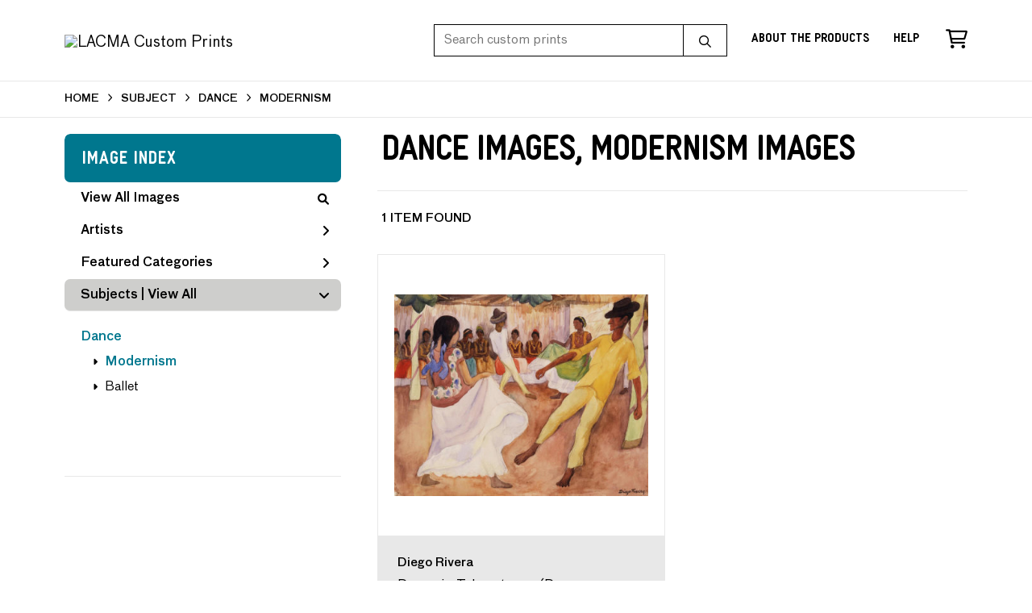

--- FILE ---
content_type: text/css
request_url: https://customprints.lacma.org/css/museum_web/lacma/styles.css?v=u5gtlxeoawzfvg3q
body_size: 15664
content:
@charset "UTF-8";
/*! normalize.css v3.0.2 | MIT License | git.io/normalize */html{-ms-text-size-adjust:100%;font-family:sans-serif}article,aside,details,figcaption,figure,footer,header,hgroup,main,menu,nav,section,summary{display:block}audio,canvas,progress,video{display:inline-block;vertical-align:baseline}audio:not([controls]){display:none;height:0}[hidden],template{display:none}a{background-color:transparent}a:active,a:hover{outline:0}abbr[title]{border-bottom:1px dotted}b,strong{font-weight:700}dfn{font-style:italic}h1{font-size:2em;margin:.67em 0}mark{background:#ff0;color:#000}small{font-size:80%}sub,sup{font-size:75%;line-height:0;position:relative;vertical-align:baseline}sup{top:-.5em}sub{bottom:-.25em}img{border:0}svg:not(:root){overflow:hidden}figure{margin:1em 40px}hr{box-sizing:content-box;height:0}pre{overflow:auto}code,kbd,pre,samp{font-family:monospace,monospace;font-size:1em}button,input,optgroup,select,textarea{color:inherit;font:inherit;margin:0}button{overflow:visible}button,select{text-transform:none}button,html input[type=button],input[type=reset],input[type=submit]{-webkit-appearance:button;cursor:pointer}button[disabled],html input[disabled]{cursor:default}button::-moz-focus-inner,input::-moz-focus-inner{border:0;padding:0}input{line-height:normal}input[type=checkbox],input[type=radio]{box-sizing:border-box;padding:0}input[type=number]::-webkit-inner-spin-button,input[type=number]::-webkit-outer-spin-button{height:auto}input[type=search]{-webkit-appearance:textfield;box-sizing:content-box}input[type=search]::-webkit-search-cancel-button,input[type=search]::-webkit-search-decoration{-webkit-appearance:none}fieldset{border:1px solid silver;margin:0 2px;padding:.35em .625em .75em}legend{border:0;padding:0}textarea{overflow:auto}optgroup{font-weight:700}table{border-collapse:collapse;border-spacing:0}td,th{padding:0}.container{margin:0 auto;max-width:1580px;padding:0 20px;position:relative}.column,.columns,.container{box-sizing:border-box;width:100%}.column,.columns{float:left}@media (min-width:400px){.container{max-width:none;padding-left:20px;padding-right:20px;width:auto}}@media (min-width:1000px){.container{padding-left:60px;padding-right:60px}}@media (min-width:1200px){.container{max-width:none;padding-left:80px;padding-right:80px;width:auto}}@media (min-width:1580px){.container{max-width:1580px}}@media (min-width:550px){.column,.columns{margin-left:4%}.column:first-child,.columns:first-child{margin-left:0}.one.column,.one.columns{width:4.6666666667%}.two.columns{width:13.3333333333%}.three.columns{width:22%}.four.columns{width:30.6666666667%}.five.columns{width:39.3333333333%}.six.columns{width:48%}.seven.columns{width:56.6666666667%}.eight.columns{width:65.3333333333%}.nine.columns{width:74%}.ten.columns{width:82.6666666667%}.eleven.columns{width:91.3333333333%}.twelve.columns{margin-left:0;width:100%}.one-third.column{width:30.6666666667%}.two-thirds.column{width:65.3333333333%}.one-half.column{width:48%}.offset-by-one.column,.offset-by-one.columns{margin-left:8.6666666667%}.offset-by-two.column,.offset-by-two.columns{margin-left:17.3333333333%}.offset-by-three.column,.offset-by-three.columns{margin-left:26%}.offset-by-four.column,.offset-by-four.columns{margin-left:34.6666666667%}.offset-by-five.column,.offset-by-five.columns{margin-left:43.3333333333%}.offset-by-six.column,.offset-by-six.columns{margin-left:52%}.offset-by-seven.column,.offset-by-seven.columns{margin-left:60.6666666667%}.offset-by-eight.column,.offset-by-eight.columns{margin-left:69.3333333333%}.offset-by-nine.column,.offset-by-nine.columns{margin-left:78%}.offset-by-ten.column,.offset-by-ten.columns{margin-left:86.6666666667%}.offset-by-eleven.column,.offset-by-eleven.columns{margin-left:95.3333333333%}.offset-by-one-third.column,.offset-by-one-third.columns{margin-left:34.6666666667%}.offset-by-two-thirds.column,.offset-by-two-thirds.columns{margin-left:69.3333333333%}.offset-by-one-half.column,.offset-by-one-half.columns{margin-left:52%}}h1,h2,h3,h4,h5,h6{font-weight:300;margin-bottom:2rem;margin-top:0}h1{font-size:4rem;line-height:1.2}h1,h2{letter-spacing:-.1rem}h2{font-size:3.6rem;line-height:1.25}h3{font-size:3rem;letter-spacing:-.1rem;line-height:1.3}h4{font-size:2.4rem;letter-spacing:-.08rem;line-height:1.35}h5{font-size:1.8rem;letter-spacing:-.05rem;line-height:1.5}h6{font-size:1.5rem;letter-spacing:0;line-height:1.6}@media (min-width:550px){h1{font-size:5rem}h2{font-size:4.2rem}h3{font-size:3.6rem}h4{font-size:3rem}h5{font-size:2.4rem}h6{font-size:1.5rem}}p{margin-top:0}a:hover{color:#000}input[type=email],input[type=number],input[type=password],input[type=search],input[type=tel],input[type=text],input[type=url],select,textarea{background-color:#fff;border:1px solid #c9c2be;border-radius:4px;box-shadow:none;box-sizing:border-box;height:38px;padding:6px 10px}input[type=email],input[type=number],input[type=password],input[type=search],input[type=tel],input[type=text],input[type=url],textarea{-webkit-appearance:none;-moz-appearance:none;appearance:none}textarea{min-height:65px;padding-bottom:6px;padding-top:6px}input[type=email]:focus,input[type=number]:focus,input[type=password]:focus,input[type=search]:focus,input[type=tel]:focus,input[type=text]:focus,input[type=url]:focus,select:focus,textarea:focus{border:1px solid #c9c2be;outline:0}label,legend{display:block;font-weight:600;margin-bottom:.5rem}fieldset{border-width:0;padding:0}input[type=checkbox],input[type=radio]{display:inline}label>.label-body{display:inline-block;font-weight:400;margin-left:.5rem}ul{list-style:circle inside}ol{list-style:decimal inside}ol,ul{margin-top:0;padding-left:0}ol ol,ol ul,ul ol,ul ul{font-size:100%;margin:1.5rem 0 1.5rem 3rem}li{margin-bottom:1rem}code{background:#f1f1f1;border:1px solid #e1e1e1;border-radius:4px;font-size:90%;margin:0 .2rem;padding:.2rem .5rem;white-space:nowrap}pre>code{display:block;padding:1rem 1.5rem;white-space:pre}td,th{border-bottom:1px solid #e8e8e8;padding:12px 15px;text-align:left}td:first-child,th:first-child{padding-left:0}td:last-child,th:last-child{padding-right:0}.button,button{margin-bottom:1rem}fieldset,input,select,textarea{margin-bottom:1.5rem}blockquote,dl,figure,form,ol,p,pre,table,ul{margin-bottom:2.5rem}.u-full-width{box-sizing:border-box;width:100%}.u-max-full-width{box-sizing:border-box;max-width:100%}.u-half-width{box-sizing:border-box;width:50%}.u-pull-right{float:right}.u-pull-left{float:left}.alert{border-left:20px solid;display:block;font-weight:700;margin-bottom:20px}.alert-title{font-size:150%;line-height:normal}.alert-success{background-color:#4caf50;border-left-color:#2f7031;color:#fff}.alert-info{background-color:#3498db;border-left-color:#1d5f8b;color:#fff}.alert-warning{background-color:#ff9800;border-left-color:#aa6500;color:#fff}.alert-error{background-color:#c0392b;border-left-color:#80261c;color:#fff}.alert ul,.alert ul>li:last-child{margin-bottom:0}input.has-error,select.has-error{background-color:#f2d7d5;border-color:#c0392b}hr{border-width:0;border-top:1px solid #dcdcdc;margin-bottom:3.5rem;margin-top:3rem}.container:after,.row:after,.u-cf{clear:both;content:"";display:table}.text-right{text-align:right}.text-left{text-align:left}.text-center{text-align:center}@font-face{font-display:swap;font-family:BauOT;font-style:italic;font-weight:400;src:url(/fonts/lacma/BauOT-Italic.woff2) format("woff2"),url(/fonts/lacma/BauOT-Italic.woff) format("woff")}@font-face{font-display:swap;font-family:BauOT;font-style:normal;font-weight:400;src:url(/fonts/lacma/BauOT.woff2) format("woff2"),url(/fonts/lacma/BauOT.woff) format("woff")}@font-face{font-display:swap;font-family:BauOT;font-style:normal;font-weight:700;src:url(/fonts/lacma/BauOT-Medium.woff2) format("woff2"),url(/fonts/lacma/BauOT-Medium.woff) format("woff")}@font-face{font-display:swap;font-family:BauOT;font-style:italic;font-weight:700;src:url(/fonts/lacma/BauOT-MediumItalic.woff2) format("woff2"),url(/fonts/lacma/BauOT-MediumItalic.woff) format("woff")}@font-face{font-display:swap;font-family:LACMA;font-style:normal;font-weight:700;src:url(/fonts/lacma/LACMA-Bold.woff2) format("woff2"),url(/fonts/lacma/LACMA-Bold.woff) format("woff")}@font-face{font-display:swap;font-family:LACMA Underline;font-style:normal;font-weight:700;src:url(/fonts/lacma/LACMAUnderline-Bold.woff2) format("woff2"),url(/fonts/lacma/LACMAUnderline-Bold.woff) format("woff")}*{border:0}*,body,html{margin:0;padding:0}body,html{box-sizing:border-box}body *,html *{box-sizing:inherit}html{-webkit-text-size-adjust:100%;box-sizing:border-box;font-size:62.5%;height:100%}h1,h2,h3{color:inherit;font-family:inherit;font-size:inherit;font-weight:inherit;letter-spacing:inherit;line-height:inherit}form,h1,h2,h3{display:inline}body{-webkit-font-smoothing:antialiased;background-color:#fff;box-sizing:border-box;color:#000;font-family:BauOT,Helvetica,Verdana,sans-serif;font-size:1.9rem;font-weight:400;line-height:2.8rem;margin:0;min-height:100%;position:relative;text-rendering:optimizeLegibility}a.anchor-space{border-bottom:unset;display:block;margin-top:-100px;padding-top:100px}.flex-vertical-center{align-items:center;display:flex;height:inherit}.body-paragraph{font-size:inherit;padding:0 20px}.body-paragraph-offset{font-size:inherit;padding:0 20px 0 0}.body-paragraph p,.body-paragraph-offset p{margin:20px 0}@media (min-width:1000px){.body-paragraph,.body-paragraph-offset{padding:0 20px}}h1,h2,h3,h4,h5,h6{line-height:1.2;margin:0 0 1em}h1,h1 a,h2,h2 a,h3,h3 a,h4,h4 a,h5,h5 a,h6,h6 a{font-weight:inherit}p{margin-bottom:1em}em{font-style:italic}.bold-text,b,strong{font-weight:700!important}.uppercase{text-transform:uppercase}a,a:visited{color:#000;text-decoration:none}a:hover{color:#00778e;text-decoration:underline}a:active{color:#000;text-decoration:none}a.anchor-override{border-bottom:unset;padding-bottom:unset}a.noline,a.noline:visited{text-decoration:none}a.noline,a.noline:hover,a.noline:visited{border-bottom:unset;color:inherit;padding-bottom:unset}a.noline:hover{text-decoration:underline}a.noline:active{border-bottom:unset;color:red;padding-bottom:unset;text-decoration:none}a.line-white,a.line-white:visited{color:#fff;text-decoration:underline}a.line-white:active,a.line-white:hover{color:#fff;text-decoration:none}a.brand-color,a.brand-color:visited{color:#00778e;text-decoration:none}a.brand-color:hover{color:#000;text-decoration:none}a.brand-color:active{color:#00778e;text-decoration:none}a img,a.button{text-decoration:none}.section-title{font-family:LACMA,Helvetica,Verdana,sans-serif;font-size:4.4rem;font-style:normal;font-weight:700;letter-spacing:-.1rem;line-height:1.2;margin:50px 0 30px;text-transform:none}.section-title.no-top-margin,.section-title.section-title-no-space{margin-top:0}.pdp-disco-title{font-family:inherit;font-size:4.4rem;font-weight:700;line-height:1.2;margin:100px 0;text-align:center}hr,hr.gray-line{background-color:#dcdcdc;border:none;color:#dcdcdc;height:1px;margin:5px 0;width:100%}@media (min-width:1000px){.pdp-disco-title,.section-title{font-size:4.4rem}}.button,button,input[type=button],input[type=reset],input[type=submit]{align-items:center;background-color:#fff;border:1px solid #e8e8e8;border-radius:3px;box-sizing:border-box;color:#000;cursor:pointer;display:inline-flex;font-size:1.3rem;font-style:normal;font-weight:700;justify-content:center;letter-spacing:0;line-height:1.3rem;padding:20px 20px 16px;text-decoration:none;text-transform:none;transition:all .15s}.button:focus,.button:hover,button:focus,button:hover,input[type=button]:focus,input[type=button]:hover,input[type=reset]:focus,input[type=reset]:hover,input[type=submit]:focus,input[type=submit]:hover{background-color:#00778e!important;border-color:#00778e!important;color:#fff;outline:0;transition:all .15s}.button.button-primary,button.button-primary,input[type=button].button-primary,input[type=reset].button-primary,input[type=submit].button-primary{background-color:#00778e;border-color:#00778e!important;color:#fff}.button.button-primary:focus,.button.button-primary:hover,button.button-primary:focus,button.button-primary:hover,input[type=button].button-primary:focus,input[type=button].button-primary:hover,input[type=reset].button-primary:focus,input[type=reset].button-primary:hover,input[type=submit].button-primary:focus,input[type=submit].button-primary:hover{background-color:#000!important;border-color:#000!important;color:#fff}.button.primary{margin-bottom:0}.button:active{opacity:.6;transition:opacity .1s}.button.footer{background-color:transparent;font-size:1.4rem;padding:8px 20px}.button.footer:hover{background-color:#00778e}.button.cart-small,button.cart-small{margin-left:20px}.button.cart-small,.button.cart-small-discount,button.cart-small,button.cart-small-discount{background-color:#f8f8f8;border:1px solid #000;font-size:1.2rem;height:40px;margin-bottom:8px;padding:14px 20px 10px;text-transform:uppercase}.button.cart-nav,button.cart-nav{border:1px solid #000;margin-bottom:0;text-transform:uppercase;width:250px}.button.cms{margin-bottom:0}.button.cms.large{height:50px;padding:0 40px}.button.cms:hover{background-color:#00778e;border-color:#e8e8e8;color:#fff}.button.cms-carousel-btn{background-color:hsla(0,0%,100%,.15);border-color:#fff;border-radius:3px;border-width:1px;color:#fff;font-size:1.3rem;letter-spacing:0;margin-top:20px;padding:20px 20px 16px;text-transform:none;transition:all .1s linear}.button.cms-carousel-btn:hover{background-color:#00778e;border-color:#00778e}a.button.cms-tcb-less-link,a.button.cms-tcb-more-link{background-color:transparent;border:0 solid #e8e8e8;color:#4d4d4d;display:inline-block;float:right;font-family:inherit;font-size:1.3rem;letter-spacing:1px;line-height:1;margin-top:10px;padding:0;text-decoration:none;text-transform:none;transition:background-color .2s}a.button.cms-tcb-less-link:hover,a.button.cms-tcb-more-link:hover{background-color:transparent;color:#00778e;text-decoration:none;transition:background-color .2s}.button-tags a{background-color:#fff;border:1px solid #e8e8e8;border-radius:3px;display:inline-block;float:left;font-size:1.5rem;font-weight:700;height:45px;letter-spacing:0;line-height:45px;margin:0 15px 15px 0;padding:0 15px;text-decoration:none;text-transform:none;transition:all .2s;-webkit-user-select:none;-moz-user-select:none;user-select:none}.button-tags a:hover{background-color:#00778e;border-color:#00778e;color:#fff;transition:all .2s}.button-tags a:active{transform:scale(.97)}@media (min-width:550px){.button-tags a{padding:0 30px}}.cms-wrapper{display:flex;flex-direction:row;flex-wrap:wrap}.cms-block.four-up,.cms-block.one-up,.cms-block.three-up,.cms-block.two-up{display:flex;float:none;overflow:hidden;width:100%}@media (min-width:550px){.cms-block.three-up{float:left;margin-left:auto;margin-right:auto;width:100%}.cms-block.four-up,.cms-block.two-up{float:left;width:50%}}@media (min-width:750px){.cms-block.two-up{float:left;width:50%}.cms-block.three-up{float:left;width:33.3333%}.cms-block.four-up{float:left;width:25%}}.cms-code,.cms-image,.cms-text{display:flex;flex-flow:column;margin:0 15px 20px;position:relative}a.cms-link{display:flex;flex:1;flex-flow:column}.cms-image img{box-sizing:border-box;height:auto;max-width:100%;min-width:100%;transition:all .15s;width:auto}.cms-image.border{border:1px solid #dcdcdc}.cms-image.no-margin{margin:0}.cms-image a:hover img{backface-visibility:hidden;opacity:.9;transition:all .15s}img.cms-image-border-padding{border:1px solid #dadada;padding:10px}.cms-block.four-up,.cms-block.one-up,.cms-block.three-up,.cms-block.two-up{font-size:1.9rem}.cms-2up-block{float:none;font-size:1.5rem;width:100%}.cms-top-space{padding-top:30px}@media (min-width:550px){.cms-block.four-up,.cms-block.two-up{font-size:1.5rem}.cms-2up-block{float:left;font-size:1.2rem;width:50%}}@media (min-width:750px){.cms-block.two-up{font-size:1.9rem}.cms-block.three-up{font-size:1.5rem}.cms-2up-block,.cms-block.four-up{font-size:1.2rem}.cms-2up-block{float:left;width:50%}}.cms-block a:hover{color:inherit;text-decoration:none}ul.cms-list{line-height:2.8rem;list-style:none;margin-bottom:20px;text-transform:none}ul.cms-list a,ul.cms-list a:hover{text-decoration:underline}ul.cms-list a:hover{color:#00778e}ul.cms-list li.header{font-weight:700}.cms-flex-feature-tab{align-items:center;border-radius:0 0 10px 10px;display:flex;height:auto;width:100%}.cms-flex-feature-tab,.cms-flex-feature-tab.dark{background-color:#e8e8e8;color:#000}.cms-flex-feature-tab.bottom{align-items:flex-start}.cms-flex-feature-tab .content{padding:40px max(40px,15%)}.cms-flex-feature-tab.compact .content{padding:30px}.cms-image:has(.cms-flex-feature-tab) img{max-width:100%;min-width:100%}.cms-image:has(.cms-flex-feature-tab){flex-flow:column;flex-direction:column}.cms-flex-feature-tab .content-headline{color:#00778e;font-family:LACMA,Helvetica,Verdana,sans-serif;font-size:1.8rem;font-weight:400;margin-bottom:10px;text-transform:uppercase}.cms-flex-feature-tab .content-h1{color:#000;font-family:LACMA,Helvetica,Verdana,sans-serif;font-size:3.5rem;font-weight:700;line-height:normal}.cms-flex-feature-tab .content-h2{color:#000;font-size:1.9rem;font-size:1.8rem;line-height:1.4;margin-top:20px}.cms-flex-feature-tab.compact .content-headline{font-size:1.7rem}.cms-flex-feature-tab.compact .content-h1{font-size:2.5rem}.cms-flex-feature-tab.compact .content-h2{font-size:1.7rem}@media (min-width:1000px){.cms-flex-feature-tab{align-items:center;display:flex;height:100%;width:100%}.cms-flex-feature-tab.left{border-width:1px 0 1px 1px}.cms-flex-feature-tab.right{border-width:1px 1px 1px 0}.cms-flex-feature-tab .content{padding:min(40px,15%) max(40px,15%)}.cms-flex-feature-tab.compact .content{padding:35px}.cms-image:has(.cms-flex-feature-tab.left) img,.cms-image:has(.cms-flex-feature-tab.right) img{max-width:65%;min-width:unset;-o-object-fit:cover;object-fit:cover}.cms-image:has(.cms-flex-feature-tab.half) img{max-width:50%}.cms-image:has(.cms-flex-feature-tab.left):has(a.cms-link) a.cms-link,.cms-image:has(.cms-flex-feature-tab.right):has(a.cms-link) a.cms-link{max-width:65%;min-width:65%}.cms-image:has(.cms-flex-feature-tab.left):has(a.cms-link) a.cms-link>img,.cms-image:has(.cms-flex-feature-tab.right):has(a.cms-link) a.cms-link>img{height:100%;max-width:100%;min-width:unset;-o-object-fit:cover;object-fit:cover}.cms-image:has(.cms-flex-feature-tab.half):has(a.cms-link) a.cms-link{max-width:50%;min-width:50%}.cms-image:has(.cms-flex-feature-tab.right){flex-flow:row;flex-direction:row}.cms-image:has(.cms-flex-feature-tab.left){flex-flow:row;flex-direction:row-reverse}.cms-flex-feature-tab.right{border-radius:0 10px 10px 0}.cms-flex-feature-tab.left{border-radius:10px 0 0 10px}}@media (min-width:1200px){.cms-flex-feature-tab.left .content,.cms-flex-feature-tab.right .content{padding:10% max(40px,15%)}.cms-flex-feature-tab .content-h1{font-size:3.5rem}}.cms-flex-feature-tab .button.cms{background:transparent;border:1px solid #000;border-radius:3px;box-sizing:border-box;color:#000;cursor:pointer;display:inline-block;font-family:BauOT,Helvetica,Verdana,sans-serif;font-size:1.3rem;font-weight:700;line-height:1;margin-bottom:0;margin-top:35px;padding:20px 20px 16px;text-align:center;text-decoration:none;text-transform:none;transition:all .15s linear}.cms-flex-feature-tab .button.cms:hover{background-color:#00778e;border-color:#00778e;color:#fff}.cms-tab-bottom{background-color:#e8e8e8;border:0 solid #e8e8e8;border-radius:0 0 10px 10px;color:#000;flex:1;font-weight:400;position:relative}.cms-tab-bottom .content{text-decoration:none}.cms-tab-bottom.small{padding:20px}.cms-tab-bottom.large{padding:30px}.cms-tab-bottom.large .content-h1{font-family:LACMA,Helvetica,Verdana,sans-serif;font-size:2.8rem;font-style:normal;font-weight:700;line-height:1.2}.cms-tab-bottom.large .content-h2{font-family:BauOT,Helvetica,Verdana,sans-serif;font-size:1.7rem;font-style:normal;letter-spacing:normal;margin-top:10px}.cms-tab-bottom.small .content-h1{font-family:LACMA,Helvetica,Verdana,sans-serif;font-size:2.1rem;font-weight:700;line-height:1.2}.cms-tab-bottom.small .content-h2{font-size:1.7rem;font-weight:400;letter-spacing:normal;margin-top:5px}.cms-tab-bottom .button.cms{background:transparent;border:1px solid #000;border-radius:3px;box-sizing:border-box;color:#000;cursor:pointer;display:inline-block;font-family:BauOT,Helvetica,Verdana,sans-serif;font-size:1.3rem;font-weight:700;line-height:1;margin-bottom:0;margin-top:35px;padding:20px 20px 16px;text-align:center;text-decoration:none;text-transform:none;transition:all .15s linear}.cms-tab-bottom .button.cms:hover{background-color:#00778e;border-color:#00778e;color:#fff}.cms-overlay{background-color:rgba(0,0,0,.6);bottom:0;box-sizing:border-box;color:#fff;cursor:pointer;position:absolute;text-transform:none;width:100%}.cms-overlay.transparent{background-color:transparent}.cms-overlay.large{font-size:2rem;padding:20px;text-align:left}.cms-overlay.small{font-size:1.6rem;padding:15px;text-align:center;text-transform:none}.cms-overlay.center,.cms-overlay.full{height:100%;width:100%}.cms-overlay.left{left:0}.cms-overlay.right{right:0}.cms-overlay.left,.cms-overlay.right{display:flex;height:100%;justify-content:space-around;padding:30px;text-align:center;top:0;width:100%}.cms-overlay.full .wrap,.cms-overlay.left .wrap,.cms-overlay.right .wrap{align-items:center;display:flex}.cms-overlay.full .wrap{height:100%;justify-content:center}.cms-overlay .content-h1{font-size:2.2rem;font-weight:700;letter-spacing:.2rem;padding-bottom:20px;text-transform:uppercase}.cms-overlay .content-h2{display:none;font-size:1.5rem;padding-bottom:20px;text-transform:none}.cms-overlay .button.cms{background-color:#f57c00;border-color:#f57c00;color:#fff;font-size:1.25rem;letter-spacing:normal;text-transform:none}.cms-overlay .button.cms.collection-feature{background-color:rgba(0,0,0,.4);border-color:#fff;color:#fff;margin-top:0}.cms-overlay .button.cms:hover{background-color:#1579df;border-color:#f57c00;color:#fff}.cms-overlay .button.cms.collection-feature:hover{background-color:#f57c00;color:#fff}.cms-block.one-up .cms-overlay.full .wrap{align-items:center;display:flex;height:100%;justify-content:center;padding-bottom:0;padding-left:60px;padding-right:60px}.cms-block.one-up .cms-overlay.full .wrap .content{width:100%}.cms-block.one-up .cms-overlay.full{background-color:rgba(0,0,0,.5)}.cms-block.one-up .cms-overlay.full .content-h1{font-size:3.5rem;font-weight:900;letter-spacing:0;padding-bottom:20px;text-align:center;text-transform:none}.cms-block.one-up .cms-overlay.full .content-h2{font-size:2rem;padding-bottom:20px;text-transform:none}@media (min-width:750px){.cms-block.one-up .cms-overlay.full .wrap{align-items:flex-end;padding-bottom:10%}.cms-overlay.left,.cms-overlay.right{width:45%}.cms-overlay .content-h2{display:block}.cms-block.one-up .cms-overlay.full .content-h1{font-size:5rem;text-align:left}}@media (min-width:1000px){.cms-overlay.left,.cms-overlay.right{width:40%}}.cms-paragraph,.cms-paragraph-2{margin:0 0 30px}body{padding-top:100px}@media (min-width:1000px){body{padding-top:100px}}.header-desktop .header-wrapper{min-height:100%;position:relative;width:100%}.header-desktop{background-color:#fff;transition:box-shadow .2s}.header-desktop.fixed{box-shadow:none;left:0;position:fixed;right:0;top:0;z-index:98}.header-desktop.header-white{box-shadow:0 0 15px rgba(0,0,0,.2)}.header-wrapper .header-desktop-row{border-bottom:none}.header-wrapper .header-desktop-row .container{align-items:center;display:flex;height:100px;justify-content:center}.header-desktop-left{justify-content:flex-start;width:35%}.header-desktop-center,.header-desktop-left{align-items:center;display:flex;margin-top:0}.header-desktop-center{flex-grow:1;justify-content:center;padding:0 50px}.header-desktop-right{align-items:center;display:flex;justify-content:flex-end;width:65%}.header-desktop-right .header-link{align-items:center;display:flex;font-family:LACMA,Helvetica,Verdana,sans-serif;font-size:1.6rem;justify-content:flex-end;margin-right:30px}.header-desktop-right .header-link a.underline,.header-desktop-right .header-link a.underline:hover{transition:-webkit-text-decoration .15s ease-in-out;transition:text-decoration .15s ease-in-out;transition:text-decoration .15s ease-in-out,-webkit-text-decoration .15s ease-in-out}.header-desktop-right .header-link a.underline:hover{text-decoration:underline;text-decoration-thickness:4px;text-underline-offset:4px}.header-desktop-right .header-icon{align-items:center;display:flex;font-size:2.4rem;justify-content:flex-end;width:30px}.header-desktop-right .header-icon a{color:#000;transition:color .1s}.header-desktop-right .header-icon a:hover{color:#00778e;transition:color .1s}.header-wrapper .header-desktop-row.mega-menu .header-desktop-left,.header-wrapper .header-desktop-row.mega-menu .header-desktop-right{display:none}.header-wrapper .header-desktop-row.mega-menu.sticky-active .header-desktop-left,.header-wrapper .header-desktop-row.mega-menu.sticky-active .header-desktop-right{display:flex}img.header-logo{box-sizing:border-box;height:34px;margin-top:5px;overflow:visible;transition:all .3s;z-index:99}a.header-logo-link{line-height:1;transition:all .3s}.header-nav-list{align-items:center;display:flex;flex:auto;font-size:1.6rem;font-weight:400;height:100%;margin:0;padding:0;position:relative}.header-nav-list li{display:inline-block;line-height:1;margin-bottom:0;padding:0;position:relative;transition:all .3s}.header-nav-list li a{box-sizing:inherit;color:inherit;height:100%;padding:0;position:relative;text-decoration:none}.header-desktop-left .header-nav-list{justify-content:flex-start}.header-desktop-left .header-nav-list li a{margin-right:30px}.header-desktop-right .header-nav-list{justify-content:flex-end}.header-desktop-right .header-nav-list li a{margin-left:30px}.header-nav-list li a:hover{color:#00778e;transition:color .2s}.header-nav-list li i{cursor:pointer;font-size:1.4rem}.header-nav-list li i.fa-shopping-cart{padding-left:10px}.header-cart-wrapper{position:relative}#header-cart-count{color:#000;font-size:1.3rem;left:35px;position:absolute;top:-15px}#header-search-box-input-result{display:flex;margin-right:30px;min-width:50%;position:relative}input.header-desktop-search-input,input.header-desktop-search-input:focus{-moz-osx-font-smoothing:grayscale;-webkit-font-smoothing:antialiased;-webkit-appearance:none;-moz-appearance:none;appearance:none;background-color:#fff;border:1px solid #000;border-radius:0;color:#000;display:block;font-family:inherit;font-size:1.6rem;height:40px;margin:0;padding:8px 12px;transition:border-color .1s ease-out;width:100%}input.header-desktop-search-button,input.header-desktop-search-button:hover{background-color:#fff!important;border:1px solid #000;border-left-width:0;border-radius:0;color:transparent;height:40px;margin:0;padding:8px 12px;width:60px}#header-search-box-input-result i.fa-search{color:#000;cursor:pointer;font-size:1.5rem;position:absolute;right:20px;top:14px}input.header-desktop-search-input{float:right;margin-bottom:0}#header-search-box-input-result i.search-spinner{color:#999;display:none;position:absolute;right:70px;top:10px}#header-search-box-input-result i.search-spinner.show{display:block}#header-search-box-input-result-2{display:flex;flex-grow:1;justify-content:flex-end;position:relative}input.header-desktop-search-input-2,input.header-desktop-search-input-2:focus{-moz-osx-font-smoothing:grayscale;-webkit-font-smoothing:antialiased;-webkit-appearance:none;-moz-appearance:none;appearance:none;background-color:#fff;border:1px solid #000;border-radius:0;color:#000;display:block;font-family:inherit;font-size:1.6rem;height:30px;margin:0;max-width:400px;padding:8px 12px;transition:border-color .1s ease-out;width:100%}input.header-desktop-search-button-2,input.header-desktop-search-button-2:hover{background-color:#fff;border:1px solid #000;border-left-width:0;color:transparent;height:30px;margin:0;padding:8px 12px;width:60px}#header-search-box-input-result-2 i.fa-search{color:#000;cursor:pointer;font-size:1.5rem;position:absolute;right:20px;top:8px}input.header-desktop-search-input-2{float:right;margin-bottom:0}#header-search-box-input-result-2 i.search-spinner-2{color:#999;display:none;position:absolute;right:70px;top:8px}#header-search-box-input-result-2 i.search-spinner-2.show{display:block}#header-search-box-input-result .autocomplete-suggestions{top:40px}#header-search-box-input-result-2 .autocomplete-suggestions{right:60px;top:30px}.autocomplete-suggestions{background:rgba(0,0,0,.9);border:1px solid #999;max-height:500px;overflow:auto;padding:5px}.autocomplete-no-suggestion,.autocomplete-suggestion{color:#fff;cursor:pointer;font-size:1.5rem;overflow:hidden;padding:2px 5px 2px 20px;white-space:nowrap}.autocomplete-selected{background:#f0f0f0;color:#000}.autocomplete-suggestions strong{color:inherit;font-weight:400}.autocomplete-group{border-top:1px solid grey;color:#fff;font-size:1.8rem;font-weight:700;margin-top:10px;padding:7px;text-transform:capitalize}.autocomplete-group strong{border-bottom:1px solid #000;display:block}.header-wrapper .header-desktop-row.mega-menu{background-color:#fff;border-bottom:1px solid #dcdcdc;border-top:1px solid #dcdcdc}.header-wrapper .header-desktop-row.mega-menu .container{align-items:center;display:flex;height:50px;justify-content:flex-start}.header-desktop-row.mega-menu .nav-item,.header-desktop-row.mega-menu .nav-item a{align-items:center;color:#000;cursor:pointer;display:flex;font-family:LACMA,Helvetica,Verdana,sans-serif;font-size:1.6rem;font-weight:700;height:100%;letter-spacing:normal;text-decoration:none;text-transform:none;transition:color .1s;z-index:100}.header-desktop-row.mega-menu .nav-item a:hover,.header-desktop-row.mega-menu .nav-item:hover span{text-decoration:underline}.header-desktop-row.mega-menu .nav-full .nav-item>i{text-decoration:none}@media (min-width:1000px){.header-desktop-row.mega-menu.sticky-active .nav-item.conditional-hide{display:none}}#header-desktop-nav-container div.nav-item div.sub-menu{background:#fff;border:1px solid #303030;border-top:0 solid #303030;box-sizing:border-box;color:#000;cursor:auto;display:none;float:left;height:450px;left:0;line-height:20px;overflow-x:hidden;padding:0;position:absolute;top:50px;width:100%;z-index:100}@media (min-width:1000px){#header-desktop-nav-container div.nav-item div.sub-menu{left:60px;width:calc(100% - 120px)}}@media (min-width:1200px){#header-desktop-nav-container div.nav-item div.sub-menu{left:80px;width:calc(100% - 160px)}}#header-desktop-nav-container div.nav-item div.sub-menu a{color:#000;text-decoration:underline;width:-moz-fit-content;width:fit-content}#header-desktop-nav-container div.nav-item div.sub-menu a:hover{text-decoration:initial;transition:color .1s}#navOverlay{background-color:rgba(0,0,0,.6);content:"";display:none;height:100%;left:0;position:fixed;top:0;width:100%;z-index:95}.header-desktop-row.mega-menu{background-color:#fff;color:#fff;font-size:1.6rem;z-index:100}.header-wrapper .header-desktop-row.mega-menu{overflow:visible;position:relative;z-index:5}.header-wrapper .header-desktop-row.mega-menu.sticky-active{animation-duration:.3s;animation-fill-mode:both;animation-name:headerSlideDown;box-shadow:0 0 10px 0 rgba(0,0,0,.25);left:0;position:fixed;top:0;width:100%}@keyframes headerSlideDown{0%{transform:translateY(-59px)}to{transform:translateY(0)}}.header-desktop-row.mega-menu .header-desktop-center .nav-item,.header-desktop-row.mega-menu .nav-full .nav-item,.header-desktop-row.mega-menu .nav-left .nav-item{float:left;margin-right:42px}.header-desktop-row.mega-menu .nav-right .nav-item{float:right;margin-left:42px}.header-desktop-row.mega-menu .header-desktop-center .nav-item>i,.header-desktop-row.mega-menu .nav-full .nav-item>i,.header-desktop-row.mega-menu .nav-left .nav-item>i{font-size:1.6rem;padding-left:10px;position:relative;top:-1px}.header-desktop-row.mega-menu .nav-right .nav-item>a>i{font-size:1.8rem;padding-left:10px;position:relative}.header-desktop-row.mega-menu .sub-menu a{text-transform:none}.header-desktop-row.mega-menu .sub-menu-full{box-sizing:border-box;float:left;height:100%;padding:30px 60px;position:relative;width:100%}.header-desktop-row.mega-menu .sub-menu-left{box-sizing:border-box;float:left;height:100%;padding:30px;position:relative;width:70%}.header-desktop-row.mega-menu .sub-menu-right-img{box-sizing:border-box;float:right;height:100%;width:30%}.header-desktop-row.mega-menu .sub-menu-right-img a{display:block!important;height:100%!important;width:100%!important}.header-desktop-row.mega-menu .sub-menu-left-img{box-sizing:border-box;float:left;height:100%;width:30%}.header-desktop-row.mega-menu .sub-menu-left-img a{display:block!important;height:100%!important;width:100%!important}.header-desktop-row.mega-menu .sub-menu-img,.header-desktop-row.mega-menu .sub-menu-img-top-seller{background-position:50%;background-repeat:no-repeat;background-size:cover;height:100%;position:relative;text-transform:none;transition-delay:.2s;transition:background .3s ease}.header-desktop-row.mega-menu ul.sub-menu-list{list-style:none;margin-bottom:0;text-transform:none}.header-desktop-row.mega-menu ul.sub-menu-list li a{display:block;font-weight:400}.header-desktop-row.mega-menu ul.sub-menu-list.truncate li a{overflow:hidden;text-overflow:ellipsis;white-space:nowrap;width:100%}.header-desktop-row.mega-menu ul.sub-menu-list li,.header-desktop-row.mega-menu ul.sub-menu-list li i{margin-bottom:1rem}.header-desktop-row.mega-menu ul.sub-menu-list .header{font-weight:700}.header-desktop-row.mega-menu ul.sub-menu-list.top-space{margin-top:30px}.header-desktop-row.mega-menu ul.sub-menu-list .button{font-size:1.3rem;font-weight:600;text-decoration:none;text-transform:none}.header-desktop-row.mega-menu .sub-menu-img .sub-menu-img-text-wrapper{align-content:flex-start;background-color:rgba(0,0,0,.4);bottom:0;box-sizing:border-box;display:flex;flex-direction:column;height:100%;justify-content:flex-end;padding:30px;position:absolute;width:100%}.header-desktop-row.mega-menu .sub-menu-img .sub-menu-img-text-wrapper.top{bottom:unset;top:0}.header-desktop-row.mega-menu .sub-menu-img .sub-menu-img-h1,.header-desktop-row.mega-menu .sub-menu-img .sub-menu-img-h1 a{color:#fff;font-size:3rem;margin-bottom:7px}.header-desktop-row.mega-menu .sub-menu-img .sub-menu-img-h2,.header-desktop-row.mega-menu .sub-menu-img .sub-menu-img-h2 a{color:#fff;font-size:1.8rem}.header-desktop-row.mega-menu .sub-menu .sub-menu-notice{bottom:40px;color:#000;position:absolute;text-align:center;width:90%}.header-desktop-row.mega-menu .sub-menu .sub-menu-notice-inner{margin:0 auto;position:relative}.header-desktop-row.mega-menu .sub-menu .sub-menu-notice-separator{background:#666;height:1px;left:0;position:absolute;top:calc(50% - 1px);width:100%;z-index:1}.header-desktop-row.mega-menu .sub-menu .sub-menu-notice-copy-wrap{padding:0 140px;position:relative;top:-9px;z-index:2}.header-desktop-row.mega-menu .sub-menu .sub-menu-notice-copy{background:#fff;font-size:1.4rem;font-weight:400;text-transform:none}.header-desktop-row.mega-menu .nav-right-link{display:flex;flex-grow:1;justify-content:flex-end}.header-desktop-row.mega-menu .nav-right-search{display:none;flex-grow:1;justify-content:flex-end}.header-desktop-row.mega-menu.sticky-active .nav-right-link{display:none}.header-desktop-row.mega-menu.sticky-active .nav-right-search{display:flex}.header-mobile{background-color:#fff;box-shadow:0 0 10px 0 rgba(0,0,0,.25);color:#000;height:100px;left:0;padding:0 20px;position:fixed;right:0;top:0;z-index:99}.header-mobile .header-mobile-row{align-items:center;display:flex;height:100%;justify-content:center}.header-mobile .header-mobile-logo-wrap.left{flex-grow:1}.header-mobile .header-mobile-logo-wrap.center{align-items:center;display:flex;justify-content:center;padding:0 15px;width:70%}.header-mobile img.header-logo-mobile{display:block;max-width:230px;width:100%}.header-mobile .header-mobile-icon-wrap{align-items:center;display:flex;justify-content:flex-end;width:60px}.header-mobile .header-mobile-icon-wrap-close{align-items:center;display:flex;justify-content:flex-end;width:120px}.header-mobile .header-mobile-icon-wrap.left{justify-content:flex-start}.header-mobile .header-mobile-icon-wrap.right{justify-content:flex-end}.header-mobile .header-mobile-icon-hidden{display:none}.header-mobile i.fa-header-mobile{-webkit-font-smoothing:antialiased;color:#000;display:inline-block;font-family:Font Awesome\ 5 Pro;font-size:2.2rem;font-style:normal;font-variant:normal;font-weight:500;line-height:inherit;padding:0;text-rendering:auto}.header-mobile i.fa-header-mobile.more:before{content:"\f0c9"}.header-mobile i.fa-header-mobile.mag-glass:before{content:"\f002"}.header-mobile i.fa-header-mobile.shopping-bag:before{content:"\f290"}.header-mobile i.fa-header-mobile.close-nav:before{content:"\f00d"}.header-desktop{display:none}.header-mobile{display:block}@media (min-width:1000px){.header-mobile{display:none}.header-desktop{display:block}}#header-mobile-search{background-color:#f1f1f1;box-shadow:0 6px 4px -4px rgba(0,0,0,.149);-webkit-box-shadow:0 6px 4px -4px rgba(0,0,0,.149);display:none;height:70px;left:0;padding:0 20px;position:fixed;right:0;top:100px;z-index:99}.header-mobile-search-row{align-items:center;display:flex;height:100%;justify-content:center}#header-mobile-search-input-result{position:relative;width:90%}#header-mobile-search-input-result>input.header-mobile-search-input{background-color:#f1f1f1;border:solid #000;border-radius:0;border-width:0 0 1px;color:#000;font-size:2.2rem;font-weight:400;height:40px;margin:0;padding:0;text-align:left;width:100%}input.header-mobile-search-input:focus{border:solid #000;border-width:0 0 1px}input.header-mobile-search-input::-moz-placeholder{color:#000;opacity:1}input.header-mobile-search-input::placeholder{color:#000;opacity:1}input.header-mobile-search-input:-ms-input-placeholder{color:#000}input.header-mobile-search-input::-ms-input-placeholder{color:#000}@media (min-width:1000px){#header-mobile-search{display:none!important}}.crumb-trail-full{border-bottom:1px solid #e8e8e8;border-top:1px solid #e8e8e8;margin-bottom:20px}.crumb-trail-full .crumb-trail{display:block;font-size:1.2rem;font-weight:700;padding-bottom:12px;padding-top:12px}.crumb-trail-full .crumb-trail-wrapper{line-height:2rem}.crumb-trail-full .crumb-trail-wrapper span{display:inline-block;margin:0 7px}.crumb-trail-full .crumb-trail-right{display:none;font-size:1.3rem;margin-top:2px;opacity:.6}.crumb-trail-full i.fa-crumb-trail{-webkit-font-smoothing:antialiased;display:inline-block;font-family:Font Awesome\ 6 Pro;font-style:normal;font-variant:normal;font-weight:400;line-height:1;padding:0 10px;text-rendering:auto}.crumb-trail-full i.fa-crumb-trail.angle-right:before{content:"\f105"}.crumb-trail-full i.fa-crumb-trail.chevron-right:before{content:"\f054"}@media (min-width:550px){.crumb-trail-full .crumb-trail{display:block;font-size:1.3rem;line-height:normal}}#carousel-home-page{margin-top:0}#carousel-home-page a{text-decoration:none}.cms-carousel-overlay{line-height:normal}.cms-carousel-overlay.left,.cms-carousel-overlay.right{background:rgba(0,0,0,.55);border-radius:0;padding:30px 50px;position:absolute}.cms-carousel-overlay.full,.cms-carousel-overlay.left,.cms-carousel-overlay.right{box-sizing:border-box;color:#fff;display:flex;flex-direction:column;height:100%;justify-content:center;top:0;width:100%;z-index:5}.cms-carousel-overlay.full{background:rgba(0,0,0,.4);border-radius:20px;line-height:normal;padding:30px 20px;position:relative;text-align:center}.cms-carousel-overlay.full,.cms-carousel-overlay.left,.cms-carousel-overlay.right{left:0;margin:0 auto;right:0}@media (min-width:1000px){.cms-carousel-overlay.right{left:unset;right:10%;text-align:left}.cms-carousel-overlay.left{left:10%;right:unset;text-align:left}}.cms-carousel-overlay .content-h1{font-family:LACMA,Helvetica,Verdana,sans-serif;font-size:4.2rem;font-weight:700;line-height:1.2;margin-bottom:30px;text-transform:uppercase}.cms-carousel-overlay .content-h2{display:none;font-size:1.8rem;opacity:.8;padding-top:5px}.cms-carousel-overlay .content-h3{font-size:1.8rem;opacity:.3;padding-top:20px}.cms-carousel-overlay.full .content-h1{font-size:4.5rem}.cms-carousel-overlay.full .content-h2{font-size:2.5rem;opacity:1}.cms-carousel-overlay.full .wrap{padding:0 20px}@media (min-width:750px){.cms-carousel-overlay.full{padding:30px 70px;text-align:left}.cms-carousel-overlay.full .content-h1{font-size:5.5rem}.cms-carousel-overlay.full .wrap{max-width:60%;padding:0 0 0 20%}.cms-carousel-overlay .content-h1{margin-bottom:10px}.cms-carousel-overlay .content-h2{display:block}.cms-carousel-overlay.left,.cms-carousel-overlay.right{background:rgba(0,0,0,.7);border-radius:20px;height:450px;max-width:450px;top:125px}}#carousel-related-items{border:none;margin-bottom:50px;padding:0}#carousel-related-items .slick-dots{bottom:-40px;left:0;margin:0 auto;right:0}#carousel-related-items .slick-dots li button{border-color:grey;padding:4px}#carousel-related-items .slick-dots li.slick-active button{background:grey;border-color:grey}.slider-related-image-row{box-sizing:border-box}.slider-related-image-block{float:left;width:25%}.slider-related-image-wrap{box-sizing:border-box;margin-left:auto;margin-right:auto;padding:20px;width:auto}.slider-related-image{height:190px;margin-bottom:20px;text-align:center;vertical-align:middle;width:100%}.slider-related-image img{margin-bottom:0;margin-left:auto;margin-right:auto;max-height:100%;max-width:100%;-o-object-fit:contain;object-fit:contain;vertical-align:middle}.slider-related-image-text{box-sizing:border-box;display:none;font-size:1.6rem;line-height:2rem;padding:0 10px;text-align:center;width:100%}@media (min-width:550px){.slider-related-image-text{display:block}}i.related-items-fa.angle-left,i.related-items-fa.angle-right{background:none;border:none;display:block;height:35px;margin:0;opacity:.7;padding:0;position:absolute;top:50%;transition:all .15s;width:35px}i.related-items-fa.angle-left{left:36px}i.related-items-fa.angle-right{right:36px}.slick-slider{-webkit-touch-callout:none;-webkit-tap-highlight-color:transparent;box-sizing:border-box;touch-action:pan-y;-webkit-user-select:none;-moz-user-select:none;user-select:none;-khtml-user-select:none}.slick-list,.slick-slider{display:block;position:relative}.slick-list{margin:0;overflow:hidden;padding:0}.slick-list:focus{outline:none}.slick-list.dragging{cursor:pointer;cursor:hand}.slick-slider .slick-list,.slick-slider .slick-track{transform:translateZ(0)}.slick-track{display:block;left:0;position:relative;top:0}.slick-track:after,.slick-track:before{content:"";display:table}.slick-track:after{clear:both}.slick-loading .slick-track{visibility:hidden}.slick-slide{display:none;float:left;height:100%;margin:0;min-height:1px}[dir=rtl] .slick-slide{float:right}.slick-slide img{display:block}.slick-slide.slick-loading img{display:none}.slick-slide.dragging img{pointer-events:none}.slick-initialized .slick-slide{display:block}.slick-loading .slick-slide{visibility:hidden}.slick-vertical .slick-slide{border:1px solid transparent;display:block;height:auto}.slick-arrow.slick-hidden{display:none}.slick-loading .slick-list{background:#fff url(/img/ajax-loader.gif) 50% no-repeat}@font-face{font-style:normal;font-weight:400}.slick-arrow{z-index:1}.slick-left-arrow,.slick-right-arrow{border:none;cursor:pointer;display:block;font-size:0;height:35px;line-height:0;padding:0;position:absolute;top:50%;transform:translateY(-50%);width:35px}.slick-left-arrow,.slick-left-arrow:focus,.slick-left-arrow:hover,.slick-right-arrow,.slick-right-arrow:focus,.slick-right-arrow:hover{background:transparent;color:transparent;outline:none}.slick-left-arrow:focus:before,.slick-left-arrow:hover:before,.slick-right-arrow:focus:before,.slick-right-arrow:hover:before{opacity:1}.slick-left-arrow.slick-disabled:before,.slick-right-arrow.slick-disabled:before{opacity:.25}.slick-left-arrow:before,.slick-right-arrow:before{-webkit-font-smoothing:antialiased;-moz-osx-font-smoothing:grayscale;color:#fff;font-size:60px;line-height:1;opacity:.75}.slick-left-arrow{left:36px}[dir=rtl] .slick-left-arrow{left:auto;right:-25px}.slick-left-arrow:before{content:"\f104"}[dir=rtl] .slick-left-arrow:before{content:"→"}.slick-right-arrow{right:36px}[dir=rtl] .slick-right-arrow{left:-25px;right:auto}.slick-dotted.slick-slider{margin-bottom:30px}.slick-dots{bottom:-25px;display:block;list-style:none;margin:0;padding:0;position:absolute;text-align:center;width:100%}.slick-dots li{cursor:pointer;display:inline-block;margin:0 5px;padding:0;position:relative}.slick-dots li button{background:transparent;border:2px solid #fff;border-radius:50%;box-sizing:border-box;color:hsla(0,0%,100%,0);cursor:pointer;display:block;font-size:0;height:10px;line-height:0;outline:none;padding:5px;transition:all .2s linear;width:10px}.slick-dots li button:focus,.slick-dots li button:hover{outline:none}.slick-dots li button:focus:before,.slick-dots li button:hover:before{opacity:1}.slick-dots li.slick-active button{background:#fff;border-color:#fff}.slick-slider-full{background-color:transparent;height:700px;overflow:hidden;width:100%}.slick-slide-img{background-position:50%;background-repeat:no-repeat;background-size:cover;height:700px}#carousel-home-page div.cms-slider-item-overlay{display:none}#carousel-home-page.slick-initialized div.cms-slider-item-overlay{display:block}#carousel-home-page .slick-dots{bottom:20px;left:0;margin:0 auto;right:0}#carousel-home-page .slick-dots li button{padding:4px}i.carousel-home-page-fa.angle-left,i.carousel-home-page-fa.angle-right{background:none;border:none;color:#fff;display:block;height:35px;margin:0;opacity:.5;padding:0;position:absolute;top:45%;transition:all .15s;width:35px}i.carousel-home-page-fa.angle-left{left:36px}i.carousel-home-page-fa.angle-right{right:36px}button.slick-left-arrow-large:hover,button.slick-right-arrow-large:hover{opacity:1;transition:all .15s}button.slick-left-arrow-large-dark:hover,button.slick-right-arrow-large-dark:hover{opacity:.8;transition:all .15s}@media (min-width:550px){.carousel-home-page-fa,.related-items-fa{-webkit-font-smoothing:antialiased;cursor:pointer;display:inline-block;font-family:Font Awesome\ 5 Pro;font-size:4rem;font-style:normal;font-variant:normal;font-weight:500;line-height:1;text-rendering:auto}.carousel-home-page-fa{font-size:5rem}i.carousel-home-page-fa.angle-right:before,i.related-items-fa.angle-right:before{content:"\f105"}i.carousel-home-page-fa.angle-left:before,i.related-items-fa.angle-left:before{content:"\f104"}#carousel-related-items i.related-items-fa.angle-left,#carousel-related-items i.related-items-fa.angle-right{bottom:-40px;height:25px;margin:0;opacity:.7;top:auto;width:25px}#carousel-related-items i.related-items-fa.angle-left{left:0}#carousel-related-items i.related-items-fa.angle-right{right:0}#carousel-related-items i.related-items-fa.angle-left:hover,#carousel-related-items i.related-items-fa.angle-right:hover{opacity:1}}@media (min-width:1000px){#carousel-home-page .slick-dots{bottom:20px;left:auto;margin:0;right:45px;text-align:right}}.footer{background-color:#000;border-top:1px solid #dcdcdc;color:#fff;font-size:1.6rem;margin-top:40px}.footer p{margin-bottom:10px}.footer-links-wrapper{background-color:#000;padding:80px 0}ul.footer-list li{font-family:BauOT,Helvetica,Verdana,sans-serif;font-size:1.6rem;font-weight:400;line-height:1.6}ul.footer-list li a{color:#fff;text-decoration:initial}ul.footer-list li.social-icon{display:inline-block}ul.footer-list li i.fab{background-color:none;border-radius:3px;color:#9c9b99;font-size:3.5rem;margin-right:25px;transition:all .15s}ul.footer-list li i.fab:hover{transition:all .15s}ul.footer-list{list-style:none}ul.footer-list li{margin-bottom:6px}ul.footer-list li a{text-decoration:none}ul.footer-list li a:hover{text-decoration:underline}ul.footer-list .header{color:#fff;font-family:LACMA,Helvetica,Verdana,sans-serif;font-size:2rem;font-weight:700;padding-bottom:20px}li.footer-list-indent{margin-left:15px}.footer-copyright{background-color:#000;border-top:1px solid #333;color:#848484;font-size:1.4rem;padding:20px 0}.footer-service-label{background-image:url(/img/100-250-service-of-imagelab-light.png);background-position:100%;background-repeat:no-repeat;background-size:contain;display:none;height:36px;opacity:.5;width:100px}@media (min-width:1000px){.footer-service-label{display:block}}hr.footer-line{background-color:#303030;border:none;height:1px;margin:20px 0;width:100%}ul.footer-list li i.fab:hover{color:#fff}.promo-bar-wrapper{background-color:#000;position:relative;top:unset;width:100%;z-index:1}.promo-bar{align-items:center;color:#fff;display:flex;flex-direction:column;font-family:inherit;font-size:1.5rem;font-weight:400;height:auto;justify-content:center;line-height:normal;padding-bottom:10px;padding-top:10px}.promo-bar i{font-size:1.9rem;padding-right:12px}.promo-bar.countdown-clock{height:auto}.promo-bar-center,.promo-bar-left{text-align:center}.promo-bar-left{justify-content:flex-start}.promo-bar-right{flex-grow:0;margin-left:0;margin-top:10px;text-align:center}@media (min-width:1000px){.promo-bar{display:flex;flex-direction:row;height:45px;padding-bottom:0;padding-top:0}.promo-bar-left{text-align:left}.promo-bar-right{flex-grow:1;margin-top:0;text-align:right}.promo-bar.countdown-clock{height:55px}}#promo-clockdiv{display:inline-block}#promo-clockdiv>div{border-radius:0;display:inline-block;padding:0 10px}#promo-clockdiv div>span{border-radius:0;display:inline-block;text-align:center}#promo-clockdiv .smalltext{font-size:10px;opacity:.7;padding-top:5px;text-align:center;text-transform:uppercase}#ixs-wrapper{background-color:#fff;box-sizing:border-box;clear:left;float:left;margin-bottom:0;min-height:870px;overflow:hidden;padding-bottom:50px;width:100%}@media (min-width:1000px){#ixs-wrapper{background-color:#fff;border:none;border-radius:7px;display:block;margin-bottom:20px}}#ixs{font-size:1.6rem;height:inherit;min-height:inherit;padding-bottom:inherit}#ixs-scroll-div{border-bottom:1px solid #e8e8e8;max-height:500px;min-height:200px;overflow:auto;width:100%}.ixs-title{align-items:center;background-color:#00778e;border-radius:0;color:#fff;display:flex;font-family:LACMA,Helvetica,Verdana,sans-serif;font-size:2.2rem;font-weight:700;height:60px;letter-spacing:.1rem;line-height:1;margin-bottom:0;padding:18px 0 10px 21px;text-transform:capitalize}@media (min-width:1000px){.ixs-title{background-color:#00778e;border-radius:7px;margin-bottom:0}}.ixs-active{height:700px;overflow:auto;width:100%}ul#ixs-list{padding:10px 10px 5px 20px}.ixs-row{align-items:center;display:flex;height:30px;padding-left:20px}.ixs-row.category-head{border-bottom:1px solid #e8e8e8;font-weight:700;height:40px;margin-bottom:5px;position:relative;white-space:pre-wrap}.ixs-row.category-head.clickable{border:none;cursor:pointer;margin-bottom:0;transition:background-color .2s}.ixs-row.category-head.clickable:hover{background-color:#fafafa;transition:background-color .2s}.ixs-row.category-head i{position:absolute;right:15px}.ixs-row.category-head.clickable a{align-items:center;display:flex;text-decoration:none;width:100%}.ixs-row.category-head.clickable a:hover{color:#00778e}.ixs-row.category-head.closed:hover,a.ixs-link:hover{color:#00778e;transition:color .2s}.ixs-row.category-head.open{background-color:#cececc;border-radius:0}@media (min-width:1000px){.ixs-row.category-head.open{border-radius:7px}}.ixs-explore-category-head{border-bottom:1px solid #e8e8e8;font-weight:700;height:40px;margin-top:20px;position:relative}.ixs-section-indent{padding-left:30px}.ixs-row.spacer{height:20px}.ixs-line{border-top:1px solid #e8e8e8;height:1px;margin-top:5px}a.ixs-link{color:inherit;cursor:pointer;text-decoration:none}#index_main div.is_selected a{font-weight:700}ul#ixs-list{list-style:none;margin:0}ul#ixs-list li{margin:3px 0;text-decoration:none}li.ixs-list-item{overflow:hidden;text-overflow:ellipsis;white-space:nowrap}.ixs-row a,li.ixs-list-item a{border-bottom:none;padding-bottom:0;text-decoration:none}.ixs-row a:hover,li.ixs-list-item a:hover{text-decoration:initial}.ixs-row a.ixs-link:hover{text-decoration:none}li.ixs-list-item.selected{font-weight:700}li.ixs-list-item.selected a{color:#00778e}ul#ixs-list ul.ixs-list-child{display:none;font-size:inherit;list-style:none;margin:0 0 0 15px}ul.ixs-list-child li:before{content:"\f0da";display:inline-block;font-family:Font Awesome\ 5 Pro;font-size:1.2rem;font-weight:900;margin-left:0;width:15px}div.ixs-tag-list-toggle-children{color:#757575;cursor:pointer;display:inline-block;height:15px;line-height:16px;margin-left:7px;text-align:center;width:15px}div.ixs-tag-list-toggle-children:hover{color:#ff5722}.ixs-tag-list-toggle-children div{font-size:15px}.ixs-fa{-webkit-font-smoothing:antialiased;display:inline-block;font-family:Font Awesome\ 5 Pro;font-style:normal;font-variant:normal;font-weight:900;line-height:1;text-rendering:auto}i.ixs-fa.view-all:before{content:"\f002";font-size:1.4rem}i.ixs-fa.angle-right:before{content:"\f105"}i.ixs-fa.angle-down:before{content:"\f107"}i.ixs-fa.home:before{content:"\f015"}i.ixs-fa.help:before{content:"\f128"}i.ixs-fa.info:before{content:"\f129"}i.ixs-fa.shopping-cart:before{content:"\f07a"}i.ixs-fa.external-link:before{content:"\f08e";font-size:1.4rem;font-weight:400}i.ixs-fa.holiday:before{content:"\f2dc";font-weight:300}#ixs-overlay.overlay{background:#333;box-sizing:border-box;display:none;height:100%;left:0;overflow:auto;padding:170px 20px 20px;position:fixed;top:0;width:100%;z-index:99}#ixs-navigation-container{background-color:#fff;border:0 solid #efefef;box-sizing:border-box;clear:left;display:none;float:left;font-size:1.6rem;margin-bottom:0;width:100%}#ixs-navigation-container a{color:#000;text-decoration:none}#ixs-navigation-container .ixs-overlay-close{align-items:center;background-color:#f57c00;display:flex;height:100px;justify-content:space-between;padding:0 20px;width:100%}#ixs-navigation-container .ixs-overlay-close .title{color:#fff;font-size:2.2rem}#ixs-navigation-container .ixs-overlay-close a{color:#fff}.ixs-promo-card{background-color:#fff;border:1px solid #e8e8e8;border-radius:7px;display:flex;flex-direction:column;float:none;line-height:1.4;margin:20px 0;overflow:hidden;padding:30px;width:100%}.ixs-promo-card .content-headline{color:#00778e;font-family:BauOT,Helvetica,Verdana,sans-serif;font-size:1.4rem;font-weight:700;letter-spacing:normal;margin-bottom:20px;text-transform:uppercase}.ixs-promo-card .content-h1{font-size:2.3rem;font-weight:700;margin-bottom:20px}.ixs-promo-card .content-body{font-size:1.4rem;font-weight:400}.ixs-promo-card .button.cms,.ixs-promo-card .cms-underline-text-link{margin:20px 0 0}.section-title.plp{border:solid #e8e8e8;border-width:0 0 1px;font-family:LACMA,Helvetica,Verdana,sans-serif;font-size:4.4rem;margin-bottom:0;margin-top:0;padding:0 0 18px;text-align:center}.plp-tcb-box{font-size:1.5rem;font-weight:400;line-height:2.8rem;padding:20px 5px}.plp-tcb-box a,.plp-tcb-box a:hover{text-decoration:underline}.plp-tools{align-content:center;align-items:center;display:flex;margin-top:10px}.plp-pagination-head-text{font-size:1.5rem;font-weight:700;padding:10px 5px;text-align:center;text-transform:uppercase}.plp-pagination-head-buttons{display:none;float:none;padding:10px 0 0 10px;text-align:center}.plp-pagination-footer{border-color:#dcdcdc;border-style:solid;border-width:1px 0;display:flex;justify-content:space-between;margin:15px 0 30px;padding:15px 0}.plp-pagination-footer .right{flex-grow:unset}@media (min-width:1000px){.plp-pagination-head-buttons{display:block}}@media (min-width:550px){.section-title.plp{padding-left:5px;text-align:left}.pagination_footer_pages,.plp-pagination-head-text{display:block;float:left;text-align:left}.plp-pagination-head-buttons{float:right;text-align:right}}@media (min-width:750px){.plp-pagination-footer .right{flex-grow:1}}.plp-container{align-content:space-between;display:flex;flex-direction:row;flex-wrap:wrap;justify-content:space-between;margin:20px 0}.plp-container:after{content:"";flex:0 1 48.7%}.plp-item{background-color:transparent;box-sizing:border-box;display:flex;flex-flow:column;margin-bottom:20px;vertical-align:top;width:100%}@media (min-width:750px){.plp-item{width:48.7%}}@media (min-width:1580px){.plp-item{width:32%}.plp-container:after{content:"";flex:0 1 32%}}.plp-item-image-wrap{align-items:center;background-color:#fff;border:1px solid #e8e8e8;border-radius:0 0 10px 10px 0 0 10px 10px 0 0;display:flex;height:350px;justify-content:center;overflow:hidden;padding:20px;width:100%}.plp-item-image-wrap>a{display:inline-block;max-height:100%;max-width:100%}img.plp-item-image{backface-visibility:hidden;display:block;margin:auto;max-height:310px;max-width:100%}a:hover>.plp-item-image{opacity:.9;transition:opacity .15s;-webkit-transition:opacity .15s}.plp-item-info-wrap{background-color:#e8e8e8;border:1px solid #e8e8e8;border-radius:0 0 10px 10px;border-top:0 solid #e8e8e8;flex:1;padding:24px}.plp-item-info-wrap a{text-decoration:none}.plp-item-info-wrap .item-artist{font-size:1.5rem;font-weight:700}.plp-item-info-wrap .item-title{font-size:1.7rem;font-style:normal;font-weight:400;padding-top:10px}ul.cd-pagination{display:inline-block;margin-bottom:0}.cd-pagination li{display:none;margin:.2em}.cd-pagination li.pagination-button{display:inline-block;float:right}.cd-pagination a,.cd-pagination span{display:inline-block;font-size:1.3rem;font-weight:700;letter-spacing:normal;padding:8px 10px;-webkit-user-select:none;-moz-user-select:none;user-select:none}.cd-pagination li.pagination-button a{padding:10px 30px 6px;text-transform:uppercase}.cd-pagination a{background-color:#fff;border:1px solid #e8e8e8;border-radius:7px;text-decoration:none;transition:all .15s}.cd-pagination a:hover{background-color:#00778e;border-color:#00778e;color:#fff}.no-touch .cd-pagination a:hover{background-color:#000;border-color:#000;color:#fff}.cd-pagination a:active{transform:scale(.97)}.cd-pagination a.disabled{color:rgba(46,64,87,.4);pointer-events:none}.cd-pagination a.disabled:after,.cd-pagination a.disabled:before{opacity:.4}.cd-pagination .current{background-color:#00778e;border:1px solid #00778e;border-radius:7px;color:#fff;pointer-events:none}@media only screen and (min-width:768px){.cd-pagination li{display:inline-block}}.cart-crumb{background-color:#f8f8f8!important;border:1px solid #dcdcdc;border-radius:7px;box-shadow:1px 1px 1px 0 #f5f5f5;color:#b3b3b3;display:none;font-family:BauOT,Helvetica,Verdana,sans-serif;font-size:1.5rem;font-weight:700!important;letter-spacing:normal;margin-bottom:20px;text-align:center;text-transform:uppercase}.cart-crumb-back{background-color:#4c4c4c!important;color:#fff!important}.cart-crumb-active{background-color:#00778e!important;color:#fff!important;display:block}.cart-item-image{max-height:150px;max-width:400px}.text-right-responsive{text-align:left}.cart-mobile-price{display:table-row}.cart-desktop-price{display:none}.order_subtotal_item_ext{font-family:inherit;font-weight:700}.cart-qty-input{margin-right:10px;text-align:center;width:40px}.cart-form-row{align-items:flex-end;display:flex;flex-direction:column}input[type=text].valid-required::-moz-placeholder{opacity:.4}input[type=text].valid-required::placeholder{opacity:.4}.cart-terms-acknowledgement{height:20px;margin:10px 0 0;vertical-align:middle;width:20px}.cart-success-1{font-size:30px;font-weight:700;line-height:2;margin-top:40px}.cart-success-2{font-size:20px;font-weight:700;margin-bottom:80px}@media (min-width:550px){.cart-success-1{font-size:50px}.cart-success-2{font-size:30px}.text-right-responsive{text-align:right}.button-cart-nav-left button,.button-cart-nav-left div{margin-bottom:0}.button-cart-nav-left{text-align:left}.button-cart-nav-right button{margin-bottom:0}.button-cart-nav-right{text-align:right}.cart-mobile-price{display:none}.cart-desktop-price{display:block}.cart-form-row{flex-direction:row}.cart-crumb{display:block}}.card{background-color:#f8f8f8;border:1px solid #dcdcdc;border-radius:0;box-shadow:1px 1px 1px 0 #f5f5f5;box-sizing:border-box;display:flex;flex-direction:column;margin-bottom:20px}.card-responsive-success{box-sizing:border-box;margin:0;width:100%}@media (min-width:750px){.card-responsive-success{width:50%}}.card-responsive-success .card-body{padding:30px}.card-responsive-success .card-header-large{padding:20px}.card-center{display:flex;justify-content:center}.card-body{box-sizing:border-box;font-family:inherit;font-size:1.7rem;padding:20px}.card-header-small{background-color:grey;color:#fff;margin:5px;padding:12px}.card-header-large,.card-header-large-tall{align-items:center;background-color:inherit;border-bottom:1px solid #e8e8e8;color:inherit;display:flex;font-family:inherit;font-size:1.9rem;font-weight:700;height:75px;margin:10px;padding:0 20px;text-transform:uppercase}.cart-item-column-head{display:none;font-family:inherit;font-weight:700!important;text-transform:uppercase}.card-header-large-tall{padding:50px 16px}.card-header-blue,.card-header-brown,.card-header-dark-gray,.card-header-green,.card-header-orange,.card-header-purple,.card-header-red,.card-header-turq{border:none;color:#fff}.card-header-dark-gray{background-color:#353535}.card-header-purple{background-color:#4f5676}.card-header-brown{background-color:#a19476}.card-header-green{background-color:#7a967f}.card-header-blue{background-color:#26647e}.card-header-orange{background-color:#e0922f}.card-header-red{background-color:#dc042b}.card-header-turq{background-color:#589fab}#shipping_same_billing{height:20px;margin-left:20px;margin-right:10px;width:20px}.shipping_same_billing_text{font-size:1.615rem;opacity:.8}.checkout-marketing-opt-in{align-items:center;display:flex;flex-direction:row;justify-content:flex-start}.checkout-marketing-opt-in input{height:20px;margin-right:10px;width:20px}@media (min-width:550px){.cart-item-column-head{display:flex}}.cart-table{font-family:inherit;font-size:1.6rem;font-weight:700}.cart-table-fixed-width th{font-family:inherit;font-weight:700;width:130px}.cart-table td{font-family:inherit;font-weight:400}.cart-table td,.cart-table th{padding:8px 15px}.button-cart-nav{align-items:center;display:flex;flex-direction:column;justify-content:center;margin-bottom:0!important}.button-cart-nav .left{margin-bottom:20px}.button-cart-nav .left,.button-cart-nav .right{display:flex;justify-content:center;width:100%}.button-cart-nav form{margin:0}@media (min-width:1000px){.button-cart-nav{flex-direction:row}.button-cart-nav .left{display:flex;justify-content:flex-start;margin-bottom:0;width:50%}.button-cart-nav .right{display:flex;justify-content:flex-end;margin-bottom:0;width:50%}}.flash-data-bar{padding:15px}.flash-data-bar-medium{padding:30px 15px}.flash-data-bar-tall{padding:60px 15px}.flash-data-text{color:#fff}.body-card-wrapper{margin-top:15px}.cart-discount-form{width:100%}.info-field,.info-field-spaced{padding:0}.info-field-spaced{line-height:20px}.info-field-spaced:after,.info-field:after{clear:both;content:".";display:block;height:0;visibility:hidden}.info-label{float:left;font-weight:700;padding-right:10px;text-align:right;width:125px}.info-label-left{float:left;font-weight:700;text-align:left;width:110px}.info-label-wide{float:left;font-weight:700;padding-right:10px;text-align:right;width:200px}.info-data{float:left}.info-data-300{width:300px}.overlay-full{background-color:rgba(0,0,0,.7);display:none;height:100%;left:0;position:fixed;top:0;width:100%;z-index:999}.overlay-full div.overlay-wrapper{align-items:center;display:flex;flex-direction:column;height:auto;left:50%;position:absolute;top:50%;transform:translate(-50%,-50%);width:200px}.overlay-full div.overlay-spinner{color:#fff;font-size:50px;height:100px;line-height:100px}.overlay-full div.overlay-text{color:#fff;font-size:2.5rem;line-height:normal;margin-bottom:20px}.control-group.warning .help-block,.control-group.warning .help-inline,.control-group.warning>label{color:#c09853}.control-group.warning input,.control-group.warning select,.control-group.warning textarea{border-color:#c09853;color:#c09853}.control-group.warning input:focus,.control-group.warning select:focus,.control-group.warning textarea:focus{border-color:#a47e3c;box-shadow:0 0 6px #dbc59e}.control-group.warning .input-append .add-on,.control-group.warning .input-prepend .add-on{background-color:#fcf8e3;border-color:#c09853;color:#c09853}.control-group.error .help-block,.control-group.error .help-inline,.control-group.error>label{color:#b94a48}.control-group.error input,.control-group.error select,.control-group.error textarea{border-color:#b94a48;color:#b94a48}.control-group.error input:focus,.control-group.error select:focus,.control-group.error textarea:focus{border-color:#953b39;box-shadow:0 0 6px #d59392}.control-group.error .input-append .add-on,.control-group.error .input-prepend .add-on{background-color:#f2dede;border-color:#b94a48;color:#b94a48}.control-group.success .help-block,.control-group.success .help-inline,.control-group.success>label{color:#468847}.control-group.success input,.control-group.success select,.control-group.success textarea{border-color:#468847;color:#468847}.control-group.success input:focus,.control-group.success select:focus,.control-group.success textarea:focus{border-color:#356635;box-shadow:0 0 6px #7aba7b}.control-group.success .input-append .add-on,.control-group.success .input-prepend .add-on{background-color:#dff0d8;border-color:#468847;color:#468847}input:focus:required:invalid,select:focus:required:invalid,textarea:focus:required:invalid{border-color:#ee5f5b;color:#b94a48}input:focus:required:invalid:focus,select:focus:required:invalid:focus,textarea:focus:required:invalid:focus{border-color:#e9322d;box-shadow:0 0 6px #f8b9b7}.alert{background-color:#fcf8e3;border:1px solid #fbeed5;border-radius:0;color:#c09853;margin-bottom:18px;padding:25px}.alert-heading{color:inherit}.alert .close{line-height:18px;position:relative;right:-21px;top:-2px}.alert-success{background-color:#dff0d8;border-color:#d6e9c6;color:#468847}.alert-danger,.alert-error{background-color:#f2dede;border-color:#eed3d7;color:#b94a48}.close{color:#000;filter:alpha(opacity=20);float:right;font-size:20px;font-weight:700;line-height:18px;opacity:.2;text-shadow:0 1px 0 #fff}.close:hover{color:#000;cursor:pointer;filter:alpha(opacity=40);opacity:.4;text-decoration:none}button.close{-webkit-appearance:none;background:transparent;border:0;cursor:pointer;padding:0}.cart_error_line{background-color:#b94a48;border:none;color:#b94a48;height:1px;margin:10px 0}#ixs-container{box-sizing:border-box;display:none;float:left;width:30.6666666667%}.body-container,.body-container.full-width{box-sizing:border-box;float:left;margin-left:0;width:100%}#ixs-container.overlay{background-color:#fff;bottom:0;display:block;left:0;opacity:0;overflow-y:scroll;overscroll-behavior:contain;position:fixed;right:0;top:100px;width:100%;z-index:100}@media (min-width:1000px){#ixs-container{display:block}#ixs-container.hide{display:none}.body-container{margin-left:4%;width:65.3333333333%}.body-container.full-width{margin-left:0;width:100%}}@media (min-width:1580px){#ixs-container{width:25%}.body-container{margin-left:3%;width:72%}}
